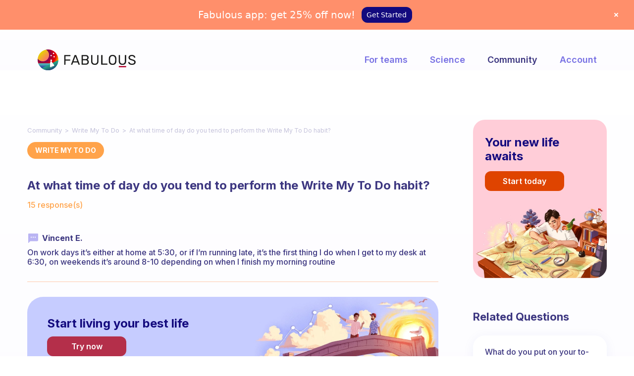

--- FILE ---
content_type: text/html; charset=UTF-8
request_url: https://www.thefabulous.co/qa/at-what-time-of-day-do-you-tend-to-perform-the-write-my-to-do-habit/
body_size: 17259
content:
<!doctype html>
<html lang="en-US" class="no-featured-area is-body-full-width is-single-post-title-default is-post-title-align-left is-post-media-fixed is-blog-text-align-left is-meta-with-none is-menu-full is-menu-sticky is-sidebar-right is-sidebar-sticky-no is-sidebar-align-left is-widget-title-align-left is-widget-minimal is-trending-posts-default is-footer-subscribe-light is-footer-widgets-align-left is-footer-full-width is-header-row is-header-light is-header-fixed-width is-header-parallax-no is-menu-align-right is-menu-light is-submenu-light is-submenu-align-center is-menu-none-uppercase is-featured-area-fixed is-slider-buttons-stick-to-edges is-slider-buttons-sharp-edges is-slider-buttons-dark is-slider-title-default is-slider-parallax-no is-slider-title-none-uppercase is-slider-more-link-show is-slider-more-link-button-style is-slider-text-align-center is-slider-v-align-center is-slider-h-align-center is-link-box-title-default is-link-box-title-transform-none is-link-box-text-align-center is-link-box-v-align-center is-link-box-parallax-no is-intro-align-center is-intro-text-dark is-intro-parallax-no is-more-link-button-style is-about-author-minimal is-related-posts-parallax-no is-related-posts-overflow is-share-links-minimal is-tagcloud-solid is-nav-single-rounded is-nav-single-no-animated is-comments-minimal is-comments-image-rounded is-comment-form-minimal" data-title-ratio="0.5" data-link-box-title-ratio="0.5">
<head><script>(function(w,i,g){w[g]=w[g]||[];if(typeof w[g].push=='function')w[g].push(i)})
(window,'GTM-WSDSKD2','google_tags_first_party');</script><script>(function(w,d,s,l){w[l]=w[l]||[];(function(){w[l].push(arguments);})('set', 'developer_id.dYzg1YT', true);
		w[l].push({'gtm.start':new Date().getTime(),event:'gtm.js'});var f=d.getElementsByTagName(s)[0],
		j=d.createElement(s);j.async=true;j.src='/7efs/';
		f.parentNode.insertBefore(j,f);
		})(window,document,'script','dataLayer');</script>
	<meta charset="UTF-8">
	<meta name="viewport" content="width=device-width, initial-scale=1">
				<link rel="profile" href="http://gmpg.org/xfn/11">
	<meta name='robots' content='index, follow, max-image-preview:large, max-snippet:-1, max-video-preview:-1' />

	<!-- This site is optimized with the Yoast SEO plugin v21.1 - https://yoast.com/wordpress/plugins/seo/ -->
	<title>At what time of day do you tend to perform the Write My To Do habit? | Fabulous Community</title>
	<meta name="description" content="At what time of day do you tend to perform the Write My To Do habit? Discover the tips of the Fabulous members to set your perfect daily routine and get your habits to stick." />
	<link rel="canonical" href="https://www.thefabulous.co/qa/at-what-time-of-day-do-you-tend-to-perform-the-write-my-to-do-habit/" />
	<meta property="og:locale" content="en_US" />
	<meta property="og:type" content="article" />
	<meta property="og:title" content="At what time of day do you tend to perform the Write My To Do habit? | Fabulous Community" />
	<meta property="og:description" content="At what time of day do you tend to perform the Write My To Do habit? Discover the tips of the Fabulous members to set your perfect daily routine and get your habits to stick." />
	<meta property="og:url" content="https://www.thefabulous.co/qa/at-what-time-of-day-do-you-tend-to-perform-the-write-my-to-do-habit/" />
	<meta property="og:site_name" content="Fabulous Community" />
	<meta property="article:published_time" content="2019-07-31T00:27:51+00:00" />
	<meta property="article:modified_time" content="2022-12-19T15:26:34+00:00" />
	<meta name="author" content="amine" />
	<meta name="twitter:card" content="summary_large_image" />
	<meta name="twitter:label1" content="Written by" />
	<meta name="twitter:data1" content="amine" />
	<meta name="twitter:label2" content="Est. reading time" />
	<meta name="twitter:data2" content="4 minutes" />
	<script type="application/ld+json" class="yoast-schema-graph">{"@context":"https://schema.org","@graph":[{"@type":"Article","@id":"https://www.thefabulous.co/qa/at-what-time-of-day-do-you-tend-to-perform-the-write-my-to-do-habit/#article","isPartOf":{"@id":"https://www.thefabulous.co/qa/at-what-time-of-day-do-you-tend-to-perform-the-write-my-to-do-habit/"},"author":{"name":"amine","@id":"https://www.thefabulous.co/qa/#/schema/person/d885ec79f0f361b2c8d1f55efc087194"},"headline":"At what time of day do you tend to perform the Write My To Do habit?","datePublished":"2019-07-31T00:27:51+00:00","dateModified":"2022-12-19T15:26:34+00:00","mainEntityOfPage":{"@id":"https://www.thefabulous.co/qa/at-what-time-of-day-do-you-tend-to-perform-the-write-my-to-do-habit/"},"wordCount":765,"publisher":{"@id":"https://www.thefabulous.co/qa/#organization"},"articleSection":["Write My To Do"],"inLanguage":"en-US"},{"@type":"WebPage","@id":"https://www.thefabulous.co/qa/at-what-time-of-day-do-you-tend-to-perform-the-write-my-to-do-habit/","url":"https://www.thefabulous.co/qa/at-what-time-of-day-do-you-tend-to-perform-the-write-my-to-do-habit/","name":"At what time of day do you tend to perform the Write My To Do habit? | Fabulous Community","isPartOf":{"@id":"https://www.thefabulous.co/qa/#website"},"datePublished":"2019-07-31T00:27:51+00:00","dateModified":"2022-12-19T15:26:34+00:00","description":"At what time of day do you tend to perform the Write My To Do habit? Discover the tips of the Fabulous members to set your perfect daily routine and get your habits to stick.","breadcrumb":{"@id":"https://www.thefabulous.co/qa/at-what-time-of-day-do-you-tend-to-perform-the-write-my-to-do-habit/#breadcrumb"},"inLanguage":"en-US","potentialAction":[{"@type":"ReadAction","target":["https://www.thefabulous.co/qa/at-what-time-of-day-do-you-tend-to-perform-the-write-my-to-do-habit/"]}]},{"@type":"BreadcrumbList","@id":"https://www.thefabulous.co/qa/at-what-time-of-day-do-you-tend-to-perform-the-write-my-to-do-habit/#breadcrumb","itemListElement":[{"@type":"ListItem","position":1,"name":"Home","item":"https://www.thefabulous.co/qa/"},{"@type":"ListItem","position":2,"name":"At what time of day do you tend to perform the Write My To Do habit?"}]},{"@type":"WebSite","@id":"https://www.thefabulous.co/qa/#website","url":"https://www.thefabulous.co/qa/","name":"Fabulous Community","description":"","publisher":{"@id":"https://www.thefabulous.co/qa/#organization"},"potentialAction":[{"@type":"SearchAction","target":{"@type":"EntryPoint","urlTemplate":"https://www.thefabulous.co/qa/?s={search_term_string}"},"query-input":"required name=search_term_string"}],"inLanguage":"en-US"},{"@type":"Organization","@id":"https://www.thefabulous.co/qa/#organization","name":"Fabulous Community","url":"https://www.thefabulous.co/qa/","logo":{"@type":"ImageObject","inLanguage":"en-US","@id":"https://www.thefabulous.co/qa/#/schema/logo/image/","url":"https://thefabulous.co/qa/wp-content/uploads/2022/10/logo-black-n-1.png","contentUrl":"https://thefabulous.co/qa/wp-content/uploads/2022/10/logo-black-n-1.png","width":1702,"height":360,"caption":"Fabulous Community"},"image":{"@id":"https://www.thefabulous.co/qa/#/schema/logo/image/"},"sameAs":["https://www.instagram.com/thefabstory/"]},{"@type":"Person","@id":"https://www.thefabulous.co/qa/#/schema/person/d885ec79f0f361b2c8d1f55efc087194","name":"amine"}]}</script>
	<!-- / Yoast SEO plugin. -->


<link rel='dns-prefetch' href='//www.thefabulous.co' />
<link rel='dns-prefetch' href='//fonts.googleapis.com' />
<link rel="alternate" type="application/rss+xml" title="Fabulous Community &raquo; Feed" href="https://www.thefabulous.co/qa/feed/" />
<link rel="alternate" type="application/rss+xml" title="Fabulous Community &raquo; Comments Feed" href="https://www.thefabulous.co/qa/comments/feed/" />
<!-- www.thefabulous.co is managing ads with Advanced Ads 2.0.16 – https://wpadvancedads.com/ --><script id="thefa-ready">
			window.advanced_ads_ready=function(e,a){a=a||"complete";var d=function(e){return"interactive"===a?"loading"!==e:"complete"===e};d(document.readyState)?e():document.addEventListener("readystatechange",(function(a){d(a.target.readyState)&&e()}),{once:"interactive"===a})},window.advanced_ads_ready_queue=window.advanced_ads_ready_queue||[];		</script>
		<link rel='stylesheet' id='wp-block-library-css' href='https://www.thefabulous.co/qa/wp-includes/css/dist/block-library/style.min.css?ver=6.1.9' type='text/css' media='all' />
<style id='safe-svg-svg-icon-style-inline-css' type='text/css'>
.safe-svg-cover{text-align:center}.safe-svg-cover .safe-svg-inside{display:inline-block;max-width:100%}.safe-svg-cover svg{height:100%;max-height:100%;max-width:100%;width:100%}

</style>
<link rel='stylesheet' id='classic-theme-styles-css' href='https://www.thefabulous.co/qa/wp-includes/css/classic-themes.min.css?ver=1' type='text/css' media='all' />
<style id='global-styles-inline-css' type='text/css'>
body{--wp--preset--color--black: #000000;--wp--preset--color--cyan-bluish-gray: #abb8c3;--wp--preset--color--white: #ffffff;--wp--preset--color--pale-pink: #f78da7;--wp--preset--color--vivid-red: #cf2e2e;--wp--preset--color--luminous-vivid-orange: #ff6900;--wp--preset--color--luminous-vivid-amber: #fcb900;--wp--preset--color--light-green-cyan: #7bdcb5;--wp--preset--color--vivid-green-cyan: #00d084;--wp--preset--color--pale-cyan-blue: #8ed1fc;--wp--preset--color--vivid-cyan-blue: #0693e3;--wp--preset--color--vivid-purple: #9b51e0;--wp--preset--gradient--vivid-cyan-blue-to-vivid-purple: linear-gradient(135deg,rgba(6,147,227,1) 0%,rgb(155,81,224) 100%);--wp--preset--gradient--light-green-cyan-to-vivid-green-cyan: linear-gradient(135deg,rgb(122,220,180) 0%,rgb(0,208,130) 100%);--wp--preset--gradient--luminous-vivid-amber-to-luminous-vivid-orange: linear-gradient(135deg,rgba(252,185,0,1) 0%,rgba(255,105,0,1) 100%);--wp--preset--gradient--luminous-vivid-orange-to-vivid-red: linear-gradient(135deg,rgba(255,105,0,1) 0%,rgb(207,46,46) 100%);--wp--preset--gradient--very-light-gray-to-cyan-bluish-gray: linear-gradient(135deg,rgb(238,238,238) 0%,rgb(169,184,195) 100%);--wp--preset--gradient--cool-to-warm-spectrum: linear-gradient(135deg,rgb(74,234,220) 0%,rgb(151,120,209) 20%,rgb(207,42,186) 40%,rgb(238,44,130) 60%,rgb(251,105,98) 80%,rgb(254,248,76) 100%);--wp--preset--gradient--blush-light-purple: linear-gradient(135deg,rgb(255,206,236) 0%,rgb(152,150,240) 100%);--wp--preset--gradient--blush-bordeaux: linear-gradient(135deg,rgb(254,205,165) 0%,rgb(254,45,45) 50%,rgb(107,0,62) 100%);--wp--preset--gradient--luminous-dusk: linear-gradient(135deg,rgb(255,203,112) 0%,rgb(199,81,192) 50%,rgb(65,88,208) 100%);--wp--preset--gradient--pale-ocean: linear-gradient(135deg,rgb(255,245,203) 0%,rgb(182,227,212) 50%,rgb(51,167,181) 100%);--wp--preset--gradient--electric-grass: linear-gradient(135deg,rgb(202,248,128) 0%,rgb(113,206,126) 100%);--wp--preset--gradient--midnight: linear-gradient(135deg,rgb(2,3,129) 0%,rgb(40,116,252) 100%);--wp--preset--duotone--dark-grayscale: url('#wp-duotone-dark-grayscale');--wp--preset--duotone--grayscale: url('#wp-duotone-grayscale');--wp--preset--duotone--purple-yellow: url('#wp-duotone-purple-yellow');--wp--preset--duotone--blue-red: url('#wp-duotone-blue-red');--wp--preset--duotone--midnight: url('#wp-duotone-midnight');--wp--preset--duotone--magenta-yellow: url('#wp-duotone-magenta-yellow');--wp--preset--duotone--purple-green: url('#wp-duotone-purple-green');--wp--preset--duotone--blue-orange: url('#wp-duotone-blue-orange');--wp--preset--font-size--small: 13px;--wp--preset--font-size--medium: 20px;--wp--preset--font-size--large: 36px;--wp--preset--font-size--x-large: 42px;--wp--preset--spacing--20: 0.44rem;--wp--preset--spacing--30: 0.67rem;--wp--preset--spacing--40: 1rem;--wp--preset--spacing--50: 1.5rem;--wp--preset--spacing--60: 2.25rem;--wp--preset--spacing--70: 3.38rem;--wp--preset--spacing--80: 5.06rem;}:where(.is-layout-flex){gap: 0.5em;}body .is-layout-flow > .alignleft{float: left;margin-inline-start: 0;margin-inline-end: 2em;}body .is-layout-flow > .alignright{float: right;margin-inline-start: 2em;margin-inline-end: 0;}body .is-layout-flow > .aligncenter{margin-left: auto !important;margin-right: auto !important;}body .is-layout-constrained > .alignleft{float: left;margin-inline-start: 0;margin-inline-end: 2em;}body .is-layout-constrained > .alignright{float: right;margin-inline-start: 2em;margin-inline-end: 0;}body .is-layout-constrained > .aligncenter{margin-left: auto !important;margin-right: auto !important;}body .is-layout-constrained > :where(:not(.alignleft):not(.alignright):not(.alignfull)){max-width: var(--wp--style--global--content-size);margin-left: auto !important;margin-right: auto !important;}body .is-layout-constrained > .alignwide{max-width: var(--wp--style--global--wide-size);}body .is-layout-flex{display: flex;}body .is-layout-flex{flex-wrap: wrap;align-items: center;}body .is-layout-flex > *{margin: 0;}:where(.wp-block-columns.is-layout-flex){gap: 2em;}.has-black-color{color: var(--wp--preset--color--black) !important;}.has-cyan-bluish-gray-color{color: var(--wp--preset--color--cyan-bluish-gray) !important;}.has-white-color{color: var(--wp--preset--color--white) !important;}.has-pale-pink-color{color: var(--wp--preset--color--pale-pink) !important;}.has-vivid-red-color{color: var(--wp--preset--color--vivid-red) !important;}.has-luminous-vivid-orange-color{color: var(--wp--preset--color--luminous-vivid-orange) !important;}.has-luminous-vivid-amber-color{color: var(--wp--preset--color--luminous-vivid-amber) !important;}.has-light-green-cyan-color{color: var(--wp--preset--color--light-green-cyan) !important;}.has-vivid-green-cyan-color{color: var(--wp--preset--color--vivid-green-cyan) !important;}.has-pale-cyan-blue-color{color: var(--wp--preset--color--pale-cyan-blue) !important;}.has-vivid-cyan-blue-color{color: var(--wp--preset--color--vivid-cyan-blue) !important;}.has-vivid-purple-color{color: var(--wp--preset--color--vivid-purple) !important;}.has-black-background-color{background-color: var(--wp--preset--color--black) !important;}.has-cyan-bluish-gray-background-color{background-color: var(--wp--preset--color--cyan-bluish-gray) !important;}.has-white-background-color{background-color: var(--wp--preset--color--white) !important;}.has-pale-pink-background-color{background-color: var(--wp--preset--color--pale-pink) !important;}.has-vivid-red-background-color{background-color: var(--wp--preset--color--vivid-red) !important;}.has-luminous-vivid-orange-background-color{background-color: var(--wp--preset--color--luminous-vivid-orange) !important;}.has-luminous-vivid-amber-background-color{background-color: var(--wp--preset--color--luminous-vivid-amber) !important;}.has-light-green-cyan-background-color{background-color: var(--wp--preset--color--light-green-cyan) !important;}.has-vivid-green-cyan-background-color{background-color: var(--wp--preset--color--vivid-green-cyan) !important;}.has-pale-cyan-blue-background-color{background-color: var(--wp--preset--color--pale-cyan-blue) !important;}.has-vivid-cyan-blue-background-color{background-color: var(--wp--preset--color--vivid-cyan-blue) !important;}.has-vivid-purple-background-color{background-color: var(--wp--preset--color--vivid-purple) !important;}.has-black-border-color{border-color: var(--wp--preset--color--black) !important;}.has-cyan-bluish-gray-border-color{border-color: var(--wp--preset--color--cyan-bluish-gray) !important;}.has-white-border-color{border-color: var(--wp--preset--color--white) !important;}.has-pale-pink-border-color{border-color: var(--wp--preset--color--pale-pink) !important;}.has-vivid-red-border-color{border-color: var(--wp--preset--color--vivid-red) !important;}.has-luminous-vivid-orange-border-color{border-color: var(--wp--preset--color--luminous-vivid-orange) !important;}.has-luminous-vivid-amber-border-color{border-color: var(--wp--preset--color--luminous-vivid-amber) !important;}.has-light-green-cyan-border-color{border-color: var(--wp--preset--color--light-green-cyan) !important;}.has-vivid-green-cyan-border-color{border-color: var(--wp--preset--color--vivid-green-cyan) !important;}.has-pale-cyan-blue-border-color{border-color: var(--wp--preset--color--pale-cyan-blue) !important;}.has-vivid-cyan-blue-border-color{border-color: var(--wp--preset--color--vivid-cyan-blue) !important;}.has-vivid-purple-border-color{border-color: var(--wp--preset--color--vivid-purple) !important;}.has-vivid-cyan-blue-to-vivid-purple-gradient-background{background: var(--wp--preset--gradient--vivid-cyan-blue-to-vivid-purple) !important;}.has-light-green-cyan-to-vivid-green-cyan-gradient-background{background: var(--wp--preset--gradient--light-green-cyan-to-vivid-green-cyan) !important;}.has-luminous-vivid-amber-to-luminous-vivid-orange-gradient-background{background: var(--wp--preset--gradient--luminous-vivid-amber-to-luminous-vivid-orange) !important;}.has-luminous-vivid-orange-to-vivid-red-gradient-background{background: var(--wp--preset--gradient--luminous-vivid-orange-to-vivid-red) !important;}.has-very-light-gray-to-cyan-bluish-gray-gradient-background{background: var(--wp--preset--gradient--very-light-gray-to-cyan-bluish-gray) !important;}.has-cool-to-warm-spectrum-gradient-background{background: var(--wp--preset--gradient--cool-to-warm-spectrum) !important;}.has-blush-light-purple-gradient-background{background: var(--wp--preset--gradient--blush-light-purple) !important;}.has-blush-bordeaux-gradient-background{background: var(--wp--preset--gradient--blush-bordeaux) !important;}.has-luminous-dusk-gradient-background{background: var(--wp--preset--gradient--luminous-dusk) !important;}.has-pale-ocean-gradient-background{background: var(--wp--preset--gradient--pale-ocean) !important;}.has-electric-grass-gradient-background{background: var(--wp--preset--gradient--electric-grass) !important;}.has-midnight-gradient-background{background: var(--wp--preset--gradient--midnight) !important;}.has-small-font-size{font-size: var(--wp--preset--font-size--small) !important;}.has-medium-font-size{font-size: var(--wp--preset--font-size--medium) !important;}.has-large-font-size{font-size: var(--wp--preset--font-size--large) !important;}.has-x-large-font-size{font-size: var(--wp--preset--font-size--x-large) !important;}
.wp-block-navigation a:where(:not(.wp-element-button)){color: inherit;}
:where(.wp-block-columns.is-layout-flex){gap: 2em;}
.wp-block-pullquote{font-size: 1.5em;line-height: 1.6;}
</style>
<link rel='stylesheet' id='categories-images-styles-css' href='https://www.thefabulous.co/qa/wp-content/plugins/categories-images/assets/css/zci-styles.css?ver=3.3.1' type='text/css' media='all' />
<link rel='stylesheet' id='related-posts-by-taxonomy-css' href='https://www.thefabulous.co/qa/wp-content/plugins/related-posts-by-taxonomy/includes/assets/css/styles.css?ver=6.1.9' type='text/css' media='all' />
<link rel='stylesheet' id='widgetopts-styles-css' href='https://www.thefabulous.co/qa/wp-content/plugins/widget-options/assets/css/widget-options.css?ver=4.1.3' type='text/css' media='all' />
<link rel='stylesheet' id='parent-style-css' href='https://www.thefabulous.co/qa/wp-content/themes/theblogger/style.css?ver=6.1.9' type='text/css' media='all' />
<link rel='stylesheet' id='child-style-css' href='https://www.thefabulous.co/qa/wp-content/themes/qa-theme-2022/style.css?ver=1.0.1663589541' type='text/css' media='all' />
<link rel='stylesheet' id='normalize-css' href='https://www.thefabulous.co/qa/wp-content/themes/theblogger/css/normalize.css?ver=6.1.9' type='text/css' media='all' />
<link rel='stylesheet' id='bootstrap-css' href='https://www.thefabulous.co/qa/wp-content/themes/theblogger/css/bootstrap.css?ver=6.1.9' type='text/css' media='all' />
<link rel='stylesheet' id='fluidbox-css' href='https://www.thefabulous.co/qa/wp-content/themes/theblogger/js/fluidbox/fluidbox.css?ver=6.1.9' type='text/css' media='all' />
<link rel='stylesheet' id='fontello-css' href='https://www.thefabulous.co/qa/wp-content/themes/theblogger/css/fonts/fontello/css/fontello.css?ver=6.1.9' type='text/css' media='all' />
<link rel='stylesheet' id='magnific-popup-css' href='https://www.thefabulous.co/qa/wp-content/themes/theblogger/js/jquery.magnific-popup/magnific-popup.css?ver=6.1.9' type='text/css' media='all' />
<link rel='stylesheet' id='owl-carousel-css' href='https://www.thefabulous.co/qa/wp-content/themes/theblogger/js/owl-carousel/owl.carousel.css?ver=6.1.9' type='text/css' media='all' />
<link rel='stylesheet' id='theblogger-main-css' href='https://www.thefabulous.co/qa/wp-content/themes/theblogger/css/main.css?ver=6.1.9' type='text/css' media='all' />
<link rel='stylesheet' id='theblogger-768-css' href='https://www.thefabulous.co/qa/wp-content/themes/theblogger/css/768.css?ver=6.1.9' type='text/css' media='all' />
<link rel='stylesheet' id='theblogger-992-css' href='https://www.thefabulous.co/qa/wp-content/themes/theblogger/css/992.css?ver=6.1.9' type='text/css' media='all' />
<link rel='stylesheet' id='theblogger-style-css' href='https://www.thefabulous.co/qa/wp-content/themes/qa-theme-2022/style.css?ver=1.0.1663589541' type='text/css' media='all' />
<style id='theblogger-style-inline-css' type='text/css'>
@media screen and (min-width: 992px) { .blog-regular .entry-title { font-size: 18px; } }

@media screen and (min-width: 992px) { .nav-menu > ul { font-size: 18px; } }

@media screen and (min-width: 992px) { .blog-stream .entry-content { font-size: 16px; } }

@media screen and (min-width: 992px) { .blog-stream.blog-small .entry-content { font-size: 16px; } }

@media screen and (min-width: 992px) { .sidebar { font-size: 15px; } }

.widget-title { font-size: 14px; }

@media screen and (min-width: 992px) { .nav-menu > ul { font-weight: 600; } }

@media screen and (min-width: 992px) { .nav-menu > ul { letter-spacing: 0px; } }

.layout-medium, .is-header-row .header-wrap-inner, .is-header-small .header-wrap-inner, .is-menu-bar.is-menu-fixed-bg .menu-wrap, .is-header-fixed-width .header-wrap, .is-header-fixed-width.is-menu-bar .site-navigation, .is-body-boxed .site, .is-body-boxed .header-wrap, .is-body-boxed.is-menu-bar .site-navigation, .is-body-boxed:not(.is-menu-bar) .site-header, .is-middle-boxed .site-main, .intro-content, .is-footer-boxed .site-footer, .is-content-boxed .site-main .layout-fixed { max-width: 1120px; }

.layout-fixed, .blog-list, .blog-regular, .is-content-boxed .single .site-content, .is-content-boxed .page .site-content { max-width: 670px; }
</style>
<link rel='stylesheet' id='wpdreams-asl-basic-css' href='https://www.thefabulous.co/qa/wp-content/plugins/ajax-search-lite/css/style.basic.css?ver=4.13.4' type='text/css' media='all' />
<style id='wpdreams-asl-basic-inline-css' type='text/css'>

					div[id*='ajaxsearchlitesettings'].searchsettings .asl_option_inner label {
						font-size: 0px !important;
						color: rgba(0, 0, 0, 0);
					}
					div[id*='ajaxsearchlitesettings'].searchsettings .asl_option_inner label:after {
						font-size: 11px !important;
						position: absolute;
						top: 0;
						left: 0;
						z-index: 1;
					}
					.asl_w_container {
						width: 100%;
						margin: 0px 0px 0px 0px;
						min-width: 200px;
					}
					div[id*='ajaxsearchlite'].asl_m {
						width: 100%;
					}
					div[id*='ajaxsearchliteres'].wpdreams_asl_results div.resdrg span.highlighted {
						font-weight: bold;
						color: rgba(60, 54, 128, 1);
						background-color: rgba(255, 255, 255, 1);
					}
					div[id*='ajaxsearchliteres'].wpdreams_asl_results .results img.asl_image {
						width: 70px;
						height: 70px;
						object-fit: cover;
					}
					div[id*='ajaxsearchlite'].asl_r .results {
						max-height: none;
					}
					div[id*='ajaxsearchlite'].asl_r {
						position: absolute;
					}
				
							.asl_w, .asl_w * {font-family:&quot;Inter&quot; !important;}
							.asl_m input[type=search]::placeholder{font-family:&quot;Inter&quot; !important;}
							.asl_m input[type=search]::-webkit-input-placeholder{font-family:&quot;Inter&quot; !important;}
							.asl_m input[type=search]::-moz-placeholder{font-family:&quot;Inter&quot; !important;}
							.asl_m input[type=search]:-ms-input-placeholder{font-family:&quot;Inter&quot; !important;}
						
						.asl_m .probox svg {
							fill: rgba(255, 163, 74, 1) !important;
						}
						.asl_m .probox .innericon {
							background-color: rgba(255, 255, 255, 1) !important;
							background-image: none !important;
							-webkit-background-image: none !important;
							-ms-background-image: none !important;
						}
					
						div.asl_m.asl_w {
							border:0px hidden rgb(0, 0, 0) !important;border-radius:16px 16px 16px 16px !important;
							box-shadow: none !important;
						}
						div.asl_m.asl_w .probox {border: none !important;}
					
						div.asl_r.asl_w.vertical .results .item::after {
							display: block;
							position: absolute;
							bottom: 0;
							content: '';
							height: 1px;
							width: 100%;
							background: #D8D8D8;
						}
						div.asl_r.asl_w.vertical .results .item.asl_last_item::after {
							display: none;
						}
					 .highlighted {
    font-style: italic;
}
div.asl_w .probox div.asl_simple-circle {
    border: 2px solid #7871e4;
}
.resdrg {
    font-size: 18px;
}

div.asl_r .results .item {
    font-size: 16px;
}

div.asl_r .results .item .asl_content h3, div.asl_r .results .item .asl_content h3 a, div.asl_r .results .item .asl_content h3:hover, div.asl_r .results .item .asl_content h3 a:hover {
    font-size: 16px;
    color: #3c3680;
    font-weight: 500;
}

div.asl_r.vertical {
    padding: 0;
    border: none;
    background: #FFFFFF;
box-shadow: 0px 0px 20px rgba(39, 54, 195, 0.3);
border-radius: 16px;
}

div#ajaxsearchliteres1 {}

div.asl_r .results .item {
    padding: 0;
    border: 0;
    margin: 0;
    width: 100%;
}

div.asl_r .results .item .asl_content {
    padding: 24px;
}

.asl_content {
    display: flex;
    flex-direction: row-reverse;
    align-content: flex-start;
    align-items: flex-start;
    justify-content: flex-end;
}

p.asl_desc {
    color: #FFA34A;
    background: #fff;
    border-radius: 50px;
    border: solid 2px #E8E7FF;
    text-align: center;
    white-space: nowrap;
    padding: 8px 14px;
    font-size: 14px !important;
    font-weight: 600;
}
a.asl_res_url {
}

div.asl_r .results .item .asl_content h3, div.asl_r .results .item .asl_content h3 a, div.asl_r .results .item .asl_content h3:hover, div.asl_r .results .item .asl_content h3 a:hover {
    padding-left: 5px;
    display: block;
    line-height: 1.2;
}

#ajaxsearchlite1 .probox .proinput input, div.asl_w .probox .proinput input {
    font-size: 18px;
    padding: 0 20px;
}

#ajaxsearchlite1 .probox .proinput input, div.asl_w .probox .proinput input, input.orig.input-text {
    /*min-height: 46px;*/
    min-width: 800px;
}

 

.asl_w_container {
    height: 70px;
    background: #fff;
    border-radius: 16px !important;
    display: flex;
    align-content: center;
    justify-content: flex-start;
    box-shadow: 0 0 20px #2736c336;
}

#ajaxsearchlite1 .probox, div.asl_w .probox {
    height: 45px;
    margin-top: 23px;
    background: transparent;
}

div.asl_w {
    border-radius: 16px;
    background: transparent;
}
p.asl_desc .highlighted {
    color: #f7a450 !important;
    font-weight: 600 !important;
    font-style: normal;
}
div.asl_w .probox .promagnifier {
    margin-right: 24px;
}

.asl_w_container.asl_w_container_1 {
    margin: 40px 0;
}
div.asl_r .results .item .asl_content h3, div.asl_r .results .item .asl_content h3 a, div.asl_r .results .item .asl_content h3:hover, div.asl_r .results .item .asl_content h3 a:hover {
    padding-top: 5px;
}

@media screen and (max-width: 1023px){
div.asl_r .results .item .asl_content h3, div.asl_r .results .item .asl_content h3 a, div.asl_r .results .item .asl_content h3:hover, div.asl_r .results .item .asl_content h3 a:hover {
    font-size: 15px;
    color: #3c3680;
    font-weight: 500;
}
#ajaxsearchlite1 .probox .proinput input, div.asl_w .probox .proinput input, input.orig.input-text {
    min-width: auto;
}
div.asl_r .results .item .asl_content {
    padding: 12px 16px;
}
.asl_w_container {
    height: 60px;
    margin: 40px 0;
}

#ajaxsearchlite1 .probox, div.asl_w .probox {
    margin-top: 16px;
}
}

@media screen and (max-width: 767px){
div.asl_r .results .item .asl_content h3, div.asl_r .results .item .asl_content h3 a, div.asl_r .results .item .asl_content h3:hover, div.asl_r .results .item .asl_content h3 a:hover {
    font-size: 14px;
    
}
p.asl_desc {
   
 
    border: solid 1px #E8E7FF;
    
    padding: 6px 12px;
    font-size: 12px !important;
    font-weight: 600;
}
    div.asl_r .results .item .asl_content {
    padding: 12px 12px;
}
   .asl_content {
    display: flex;
    flex-direction: column-reverse;
    align-content: flex-start;
    align-items: flex-start;
    justify-content: flex-end;

}
div.asl_r .results .item .asl_content h3, div.asl_r .results .item .asl_content h3 a, div.asl_r .results .item .asl_content h3:hover, div.asl_r .results .item .asl_content h3 a:hover {
    padding-left: 0;padding-top:0px;
}
.asl_w_container {
    height: 56px;
    margin: 24px 0 !important;
}

#ajaxsearchlite1 .probox, div.asl_w .probox {
    margin-top: 14px;
}
}
div.asl_w .probox .proinput input::-webkit-input-placeholder {
  
    color: #ffa34a !important;
     
}

div.asl_w .probox .proinput input::-moz-placeholder {
    
    color: #ffa34a !important;
     
}

div.asl_w .probox .proinput input:-ms-input-placeholder {
 
    color: #ffa34a !important;
    
}

div.asl_w .probox .proinput input:-moz-placeholder {
 
    color: #ffa34a !important;
    
}
div.asl_m .probox .proinput {
    margin-left: 24px;
}

@media screen and (max-width: 767px) {
div.asl_m .probox .proinput {
    margin-left: 16px;
}
div.asl_w .probox .promagnifier {
    margin-right: 16px;
}
}
</style>
<link rel='stylesheet' id='wpdreams-asl-instance-css' href='https://www.thefabulous.co/qa/wp-content/plugins/ajax-search-lite/css/style-underline.css?ver=4.13.4' type='text/css' media='all' />
<link rel='stylesheet' id='popup-maker-site-css' href='//www.thefabulous.co/qa/wp-content/uploads/pum/pum-site-styles.css?generated=1755177577&#038;ver=1.20.6' type='text/css' media='all' />
<link rel='stylesheet' id='chld_thm_cfg_ext1-css' href='https://fonts.googleapis.com/css2?family=Inter%3Awght%40400%3B500%3B600%3B700%3B800&#038;display=swap&#038;ver=6.1.9' type='text/css' media='all' />
<link rel='stylesheet' id='chld_thm_cfg_separate-css' href='https://www.thefabulous.co/qa/wp-content/themes/qa-theme-2022/ctc-style.css?ver=1.0.1663589541' type='text/css' media='all' />
<script type='text/javascript' src='https://www.thefabulous.co/qa/wp-includes/js/jquery/jquery.min.js?ver=3.6.1' id='jquery-core-js'></script>
<script type='text/javascript' src='https://www.thefabulous.co/qa/wp-includes/js/jquery/jquery-migrate.min.js?ver=3.3.2' id='jquery-migrate-js'></script>
<link rel="https://api.w.org/" href="https://www.thefabulous.co/qa/wp-json/" /><link rel="alternate" type="application/json" href="https://www.thefabulous.co/qa/wp-json/wp/v2/posts/16045" /><link rel="EditURI" type="application/rsd+xml" title="RSD" href="https://www.thefabulous.co/qa/xmlrpc.php?rsd" />
<link rel="wlwmanifest" type="application/wlwmanifest+xml" href="https://www.thefabulous.co/qa/wp-includes/wlwmanifest.xml" />
<meta name="generator" content="WordPress 6.1.9" />
<link rel='shortlink' href='https://www.thefabulous.co/qa/?p=16045' />
<link rel="alternate" type="application/json+oembed" href="https://www.thefabulous.co/qa/wp-json/oembed/1.0/embed?url=https%3A%2F%2Fwww.thefabulous.co%2Fqa%2Fat-what-time-of-day-do-you-tend-to-perform-the-write-my-to-do-habit%2F" />
<link rel="alternate" type="text/xml+oembed" href="https://www.thefabulous.co/qa/wp-json/oembed/1.0/embed?url=https%3A%2F%2Fwww.thefabulous.co%2Fqa%2Fat-what-time-of-day-do-you-tend-to-perform-the-write-my-to-do-habit%2F&#038;format=xml" />

<link rel='stylesheet' id='42842-css' href='//www.thefabulous.co/qa/wp-content/uploads/custom-css-js/42842.css?v=9992' type="text/css" media='all' />

<link rel='stylesheet' id='5064-css' href='//www.thefabulous.co/qa/wp-content/uploads/custom-css-js/5064.css?v=5907' type="text/css" media='all' />
<link rel="apple-touch-icon" sizes="180x180" href="/wp-content/uploads/fbrfg/apple-touch-icon.png">
<link rel="icon" type="image/png" sizes="32x32" href="/wp-content/uploads/fbrfg/favicon-32x32.png">
<link rel="icon" type="image/png" sizes="16x16" href="/wp-content/uploads/fbrfg/favicon-16x16.png">
<link rel="manifest" href="/wp-content/uploads/fbrfg/site.webmanifest">
<link rel="mask-icon" href="/wp-content/uploads/fbrfg/safari-pinned-tab.svg" color="#5bbad5">
<link rel="shortcut icon" href="/wp-content/uploads/fbrfg/favicon.ico">
<meta name="msapplication-TileColor" content="#da532c">
<meta name="msapplication-config" content="/wp-content/uploads/fbrfg/browserconfig.xml">
<meta name="theme-color" content="#ffffff">				<link rel="preconnect" href="https://fonts.gstatic.com" crossorigin />
				<link rel="preload" as="style" href="//fonts.googleapis.com/css?family=Open+Sans&display=swap" />
								<link rel="stylesheet" href="//fonts.googleapis.com/css?family=Open+Sans&display=swap" media="all" />
					
	
	<script src="https://www.thefabulous.co/js/loadjs.min.js" type="text/javascript"></script>
<script src="https://www.thefabulous.co/init.js" type="text/javascript"></script>
</head>

<body class="post-template-default single single-post postid-16045 single-format-standard aa-prefix-thefa-">
    <div id="page" class="hfeed site">
	<!-- global site navigation -->

	<div id="nav" class="navbarFx">
    <div class="content1170 flex-nav">
      <a href="https://www.thefabulous.co/" class="logo-link v-dark w-inline-block"></a>
      <div class="links">
        <a href="https://www.thefabulous.co/work/" class="navlink violette mr40">For teams</a>
        <a href="https://www.thefabulous.co/science-behind-fabulous/" class="navlink violette mr40">Science</a>
        <a href="https://www.thefabulous.co/qa/" class="navlink violette mr40 current">Community</a>
        <a id="sign-in" href="https://app.thefabulous.co/login" class="navlink violette login">Account</a>
        <div class="mobile-opener version-dark"></div>
      </div>
    </div>
  </div>
  <div class="mobile-menu version-light">
    <div class="mobile-menu-header version-light-line">
      <div><img src="https://www.thefabulous.co/qa/wp-content/themes/qa-theme-2022/theme-assets/logo-black-n.svg" loading="lazy" width="200" alt="The Fabulous" class="logo-mob-mrnu"></div><img src="https://www.thefabulous.co/qa/wp-content/themes/qa-theme-2022/theme-assets/close-dark.svg" loading="lazy" alt="" class="close-mobile-menu">
    </div>
    <div class="mob-links-pt25">
      <a href="https://www.thefabulous.co/work/" class="mob dark w-inline-block">
        <div>For teams</div>
      </a>
       <a href="https://www.thefabulous.co/science-behind-fabulous/" class="mob dark w-inline-block">
        <div>Science</div>
      </a>
      <a href="https://www.thefabulous.co/qa/" class="mob dark current w-inline-block current">
        <div>Community</div>
      </a>
      <a href="https://app.thefabulous.co/login" class="mob dark login w-inline-block">
        <div>Account</div>
      </a>
    </div>
  </div>
<!-- .global site navigation  -->


	<div class="clouds-home">
		<div id="hero">
        <!-- title on home --><div id="page-title"></div><!-- .title on home -->

		<!-- top categories on home --><!-- .top categories on home -->
	
				
	</div></div>














<div id="main" class="site-main">
	<div class="layout-medium">
		<div id="primary" class="content-area with-sidebar">
			
			<div id="content" class="site-content" role="main">
				<!-- drop down categories widget-->
						<!-- .drop down categories -->
				<article id="post-16045" class="post-16045 post type-post status-publish format-standard hentry category-write-my-to-do">
					<div class="hentry-wrap">
						<!-- Breadcrumbs -->
						<div class="breadcrumbs new" typeof="BreadcrumbList" vocab="https://schema.org/">
						<span property="itemListElement" typeof="ListItem"><a property="item" typeof="WebPage" title="Go to Fabulous Community." href="https://www.thefabulous.co/qa/" class="home" ><span property="name">Community</span></a><meta property="position" content="1"></span><span property="itemListElement" typeof="ListItem"><a property="item" typeof="WebPage" title="Go to the Write My To Do category archives." href="https://www.thefabulous.co/qa/write-my-to-do/" class="taxonomy category" ><span property="name">Write My To Do</span></a><meta property="position" content="2"></span><span class="post post-post current-item">At what time of day do you tend to perform the Write My To Do habit?</span>						</div>
						<!-- .Breadcrumbs -->
						
									<div class="post-header post-header-classic is-cat-link-border-bottom">
							<header class="entry-header">
									<div class="entry-meta above-title">
									<span class="cat-links">
				<span class="prefix">
					in				</span>
				<a href="https://www.thefabulous.co/qa/write-my-to-do/" rel="category tag">Write My To Do</a>			</span>
							</div> <!-- .entry-meta .above-title -->
				<h1 class="entry-title">At what time of day do you tend to perform the Write My To Do habit?</h1>			</header> <!-- .entry-header -->
					</div> <!-- .post-header -->
								<div class="custommeta">
 

						 <span id="numberanswers" class="orange"></span></div>
						<div class="entry-content">
							<div class="single-answer">
<div class="who-answered">Vincent E.</div>
<div class="detailed-answer">On work days it’s either at home at 5:30, or if I’m running late, it’s the first thing I do when I get to my desk at 6:30,  on weekends it’s around 8-10 depending on when I finish my morning routine </div>
</div><div class="thefa-test2" id="thefa-1649465930"><style>.thefa-test2 {margin-bottom: 24px;}</style>
<div class="banner-content-position light-viol">
<div class="banner-text max400">Start living your best life</div>
<a href="https://start.thefabulous.co/onboarding/fabulous-initial?utm_source=community-qa&utm_medium=referral&utm_campaign=afterfirstquestionoranswer-purple-achievegoals" class="banner-cta red w-inline-block">
<div>Try now</div></a>
</div></div>
<div class="single-answer">
<div class="who-answered">Thomas E.</div>
<div class="detailed-answer">I try to write my to do near the end of my day. I add stuff through the day but I tend to make sure I have everything in the evening. </div>
</div>
<div class="single-answer">
<div class="who-answered">Josiane Q.</div>
<div class="detailed-answer">I used to write this before I go to bed. I found that this habit clear things off my mind and allows me to sleep peacefully. My to-do list has two parts:-<br />
1) raw to do list &#8211; I jot down everything I need to do on th to do list and classify them into 4 parts (important and urgent, important but not urgent, urgent but not important, and not urgent and not important).<br />
2) calendar to do list &#8211; then I arrange my everyday schedule referring to the raw to do list.</p>
<p>I found this kind of to do list is more effective. </p></div>
</div>
<div class="single-answer">
<div class="who-answered">Heraldo C.</div>
<div class="detailed-answer">I do it in the evening for the next day and again in the morning. Always find thinga to add and remember.<br />
I also add it to an app so i get reminders. It works for me</div>
</div>
<div class="single-answer">
<div class="who-answered">Rolf Dieter U.</div>
<div class="detailed-answer">I’ve been trying to do this earlier in the evening or late afternoon. Last week I was doing it as I got ready for bed and that caused my brain to get caught up thinking about things and made it harder to fall asleep or talk with my partner. So doing it before or after dinner seems to be working for me this week. Also, I love to use a special notebook and pens to remind myself that my to do list is worth high quality materials. </div>
</div>
<div class="single-answer">
<div class="who-answered">Malthe F.</div>
<div class="detailed-answer">Mostly I&#39;m doing my To Do in the evening, before I go to sleep. Sometimes I&#39;m doing during the day as well because maybe I wasn&#39;t able to do something that I wanted in a day, so I put it for the following day. I hope I helped you😊</div>
</div>
<div class="single-answer">
<div class="who-answered">Marciele E.</div>
<div class="detailed-answer">Honestly it varies. My work is flexible so I work odd hours so no matter what list it is on do it when it works for you on any given day </div>
</div>
<div class="single-answer">
<div class="who-answered">Polina Q.</div>
<div class="detailed-answer">I do it after I wake up but when I&#39;m awake enough. I don&#39;t do a to-do list if I&#39;m groggy. Because that&#39;s my list of the day, it doesn&#39;t make any sense to do it past the morning.</div>
</div>
<div class="single-answer">
<div class="who-answered">Kassiane Q.</div>
<div class="detailed-answer">Mostly during the evening routine at night before meditation and bed. But sometimes during the day when something arise and I can&#39;t do it at the moment, it goes to the &quot;tomorrow&quot; list</div>
</div>
<div class="single-answer">
<div class="who-answered">Izzie E.</div>
<div class="detailed-answer">I try to do a true brain dump every morning after breakfast. I time myself 10 minutes and just write whatever comes to my brain. I also like to do true journal responses in the evening before bed.</div>
</div>
<div class="single-answer">
<div class="who-answered">Bryan F.</div>
<div class="detailed-answer">As soon as I get work in the morning, I make myself a cup of coffee and write my to do list. Importantly, I do this before opening my email.</div>
</div>
<div class="single-answer">
<div class="who-answered">Tonya C.</div>
<div class="detailed-answer">In the evening, before bed. That way, I can de-clutter my mind before sleep and stress less, knowing that everything I need to remember is safely away for tomorrow&#39;s brain to look at. </div>
</div>
<div class="single-answer">
<div class="who-answered">Alison E.</div>
<div class="detailed-answer">When I sit down to work. At around 11 am. This is the first thing I do because it sets the tone for the day. I tried writing it an evening in advance but that relaxes me the next day because I feel I already know what needs to be done so I don&#39;t have the first thing to act on. I&#39;d rather make a list in the morning, put it in important urgent quadrants and kick off the day. </div>
</div>
<div class="single-answer">
<div class="who-answered">Rick X.</div>
<div class="detailed-answer">At night time before bed. It helps to plan for the next day and keep reminding myself of what my goals are. This week I’m set to accomplish them, I’ve strived everyday to put time into my goals and completing them </div>
</div>
<div class="single-answer">
<div class="who-answered">Ellie P.</div>
<div class="detailed-answer">I write my to-do-list in the evening before i go to bed. It gives me time to think about it at night and prepare things needed for tomorrow activities.</div>
</div>
						</div> 
						
						<!-- .entry-content -->
						<!-- SIngle answer counter / classes -->
						<script>jQuery(document).ready(function(){
var ansNum=jQuery('.single-answer').length;
if(ansNum<3){
jQuery('.toprqs').addClass('toprqshide').removeClass('toprqs');
}
})</script><!-- .Single answer counter / classes -->
						<!-- number answers counter -->
						<script>document.getElementById("numberanswers").innerHTML = document.querySelectorAll('.single-answer').length+" response(s)";</script>
						<!-- .number answers counter -->
					</div> <!-- .hentry-wrap -->
					
																				
				</article> <!-- .post -->
							</div> <!-- #content .site-content -->
		</div> <!-- #primary .content-area -->

						<div id="secondary" class="widget-area sidebar" role="complementary">
				    <div class="sidebar-wrap">
						<div class="sidebar-content">
							<aside class="extendedwopts-hide extendedwopts-tablet extendedwopts-mobile widget thefa-widget">  <div class="banner-sidebar pink-side">
    <div class="banner-text max128">Your new life awaits
</div>
    <a href="https://start.thefabulous.co/onboarding/fabulous-initial?utm_source=community-qa&utm_medium=referral&utm_campaign=side-pink-achievegoals" class="banner-cta red-or side w-inline-block">
      <div>Start today</div>
    </a>
  </div></aside><aside id="custom_html-21" class="widget_text widget widget_custom_html"><div class="textwidget custom-html-widget"><div class="spacer-widgets"></div></div></aside><aside id="custom_html-14" class="widget_text widget widget_custom_html"><div class="textwidget custom-html-widget"><div class="widget-title"><span>Related Questions</span></div></div></aside><aside id="related-posts-by-taxonomy-2" class="widget related_posts_by_taxonomy">

<ul>
					
			<li>
				<a href='https://www.thefabulous.co/qa/what-do-you-put-on-your-to-do-list/' target='_blank'>What do you put on your to-do list?</a>
			</li>
					
			<li>
				<a href='https://www.thefabulous.co/qa/i-have-difficulty-concentrating-on-the-task-at-hand-despite-serious-lack-of-time-i-still-find-myself-procrastinating-how-can-i-stop/' target='_blank'>I have difficulty concentrating on the task at hand. Despite serious lack of time, I still find myself procrastinating. How can I stop?</a>
			</li>
					
			<li>
				<a href='https://www.thefabulous.co/qa/on-your-to-do-list-you-always-make-first-the-most-important-to-do-i-always-tend-to-run-away/' target='_blank'>On your to do list, you always make first the most important to do? I always tend to run away</a>
			</li>
					
			<li>
				<a href='https://www.thefabulous.co/qa/do-you-check-and-adjust-your-to-do-list-throughout-the-day-how-do-you-remember/' target='_blank'>Do you check and adjust your to do list throughout the day? How do you remember?</a>
			</li>
					
			<li>
				<a href='https://www.thefabulous.co/qa/how-often-do-you-check-your-list/' target='_blank'>How often do you check your list?</a>
			</li>
					
			<li>
				<a href='https://www.thefabulous.co/qa/do-you-write-about-personal-or-professional-tasks-on-your-to-do-list/' target='_blank'>Do you write about personal or professional tasks on your to do list?</a>
			</li>
					
			<li>
				<a href='https://www.thefabulous.co/qa/i-do-not-know-how-to-break-my-10-year-cycle-of-not-working-out-can-you-give-me-some-advice-please-i-have-a-battle-in-my-head-2-5-times-a-day-about-going-to-exercise-and-not-getting-up/' target='_blank'>I do not know how to break my 10 year cycle of not working out. Can you give me some advice please?  I have a battle in my head 2-5 times a day about going to exercise and not getting up.</a>
			</li>
					
			<li>
				<a href='https://www.thefabulous.co/qa/do-you-keep-your-to-do-list-under-a-certain-amount-of-items-to-make-sure-that-it-is-achievable/' target='_blank'>Do you keep your to do list under a certain amount of items to make sure that it is achievable?</a>
			</li>
					
			<li>
				<a href='https://www.thefabulous.co/qa/what-helps-you-with-to-do-lists/' target='_blank'>what helps you with to do lists?</a>
			</li>
					
			<li>
				<a href='https://www.thefabulous.co/qa/what-do-you-do-in-order-to-complete-your-to-do-list/' target='_blank'>What do you do in order to complete your to-do list?</a>
			</li>
			</ul>
</aside><aside id="custom_html-18" class="widget_text widget widget_custom_html"><div class="textwidget custom-html-widget"><div class="spacer-widgets"></div></div></aside><aside id="custom_html-20" class="widget_text widget widget_custom_html"><div class="textwidget custom-html-widget"><a href="https://thefabulous.co/qa/" class="back-link"><img src="https://thefabulous.co/qa/wp-content/uploads/2022/10/back-2.svg" alt="Back to Community"><span> Back to Community</span></a></div></aside>						</div> <!-- .sidebar-content -->
					</div> <!-- .sidebar-wrap -->
				</div> <!-- #secondary .widget-area .sidebar -->
				</div> <!-- layout -->
</div> <!-- #main .site-main -->
<!-- Split the text for better UX --> <!-- // Let's mark second answer -->
<script>

   jQuery(function(){
    jQuery('.single-answer').eq(1).addClass('second-answer');
 
  jQuery( ".detailed-answer" ).each(function( index ) {
    
    var text = jQuery(this).html();
    text = text.replace(/(<([^>]+)>)/ig, '');
    var words = text.split(' ');
    //console.log(words.length);
    if (words.length > 70){
    var newText = '';
    var change = 0;
    for (var i=0; i<text.length; i++){
       newText += text.substr(i, 1);
       total_sentences = newText.split(/[\.\?\!]\s/).length;
       if ((total_sentences%4 == 0	)&&(change!=total_sentences)){
	      //console.log(total_sentences, newText);
          change=total_sentences;
          newText += '<br/><br/>';
       }
    }
     jQuery(this).html( newText);
    }
  });
 
});
  </script>
<!-- // Split the text for better UX -->

 	
        <footer id="colophon" class="site-footer" role="contentinfo" style="display:none">
						
						
						
					</footer>


        
	
    <div class="footer-illustration"><div class="widget widget-container thefa-widget"><style>/*banner footer*/
	.footer-illustration,.single .footer-illustration{text-align:center;padding-bottom:475px;height:auto;background-position:bottom center}.banner-footer a.cta-blog{text-align:center;margin-left:0;margin-right:0}@media screen and (min-width:600px) and (max-width:991px){.footer-illustration,.single .footer-illustration{background-image:url(https://www.thefabulous.co/qa/wp-content/uploads/2022/10/tablette-illu.jpg);height:auto;min-height:10px;padding-bottom:412px;background-position:bottom center;background-size:100% auto}}@media screen and (max-width:599px){.footer-illustration,.single .footer-illustration{background-image:url(https://www.thefabulous.co/qa/wp-content/uploads/2022/10/tablette-illu.jpg);height:auto;min-height:10px;padding-bottom:270px;background-position:bottom center;background-size:100% auto}}.cta-blog{display:-webkit-box;display:-webkit-flex;display:-ms-flexbox;display:flex;width:300px;height:60px;-webkit-box-pack:center;-webkit-justify-content:center;-ms-flex-pack:center;justify-content:center;-webkit-box-align:center;-webkit-align-items:center;-ms-flex-align:center;align-items:center;border-radius:16px;background-color:#bf0052;-webkit-transition:.2s;transition:.2s;color:#fff!important;font-size:18px;text-decoration:none;cursor:pointer;font-weight:600}.cta-blog:hover{background-color:#990042}.banner-footer{max-width:1250px;margin-right:auto;margin-left:auto;padding-top:0;padding-right:40px;padding-left:40px;font-size:22px;text-align:center;display:flex;flex-direction:column;justify-content:flex-start;align-items:center}.title-banner-bottom{font-size:40px;line-height:1.2;font-weight:700}.ptb32{padding-top:32px;padding-bottom:32px}@media screen and (max-width:991px){.cta-blog{width:250px;height:50px;font-size:16px}.title-banner-bottom{font-size:32px}}@media screen and (max-width:767px){.cta-blog.center-mob-but{margin-right:auto;margin-left:auto}.banner-footer{padding-right:16px;padding-left:16px;font-size:18px}.title-banner-bottom{font-size:30px;text-align:center}.ptb32{padding-top:16px;padding-bottom:16px}.mob-center,.ptb32.mobile-center{text-align:center}.body{line-height:1.2}}@media screen and (max-width:479px){.ptb32.mobile-center{padding-bottom:24px}}
</style>
<div class="banner-footer"><div class="title-banner-bottom">The Fabulous You Awaits.</div><div class="ptb32 mobile-center">Your journey to better health and habits start here.</div><a href="https://start.thefabulous.co/onboarding/fabulous-initial?utm_source=community-qa&utm_medium=referral&utm_campaign=bottombanner-fabulousyouawaits" class="cta-blog center-mob-but w-inline-block"><div>Get started</div></a></div></div></div>
  <div class="footer-dark-1073 v3">
    <div class="footer1073 v3 w-clearfix">
      <div class="foot-text-logo-2 v3 w-clearfix">
        <div class="logo-foot"><img src="https://uploads-ssl.webflow.com/5f37dee139ae741308ed91a0/6123510af3eb021bedce4c03_Logo%20-%20Round%20Mask.png" alt="The Fabulous" width="36" class="f-logo"></div>
        <div id="footer-custom-text" class="text-foot-2">Fabulous uses behavioral science to help people make smart changes and build healthy habits.</div>
      </div>
      <div class="premim-menu-footer v3 w-clearfix">
        <div id="menu-footer-right" class="fmenu pink prl100 half">
          <div id="nav_menu-5" class="widget widget-container widget_nav_menu"><div class="menu-footer-menu-right-new-theme-container"><ul id="menu-footer-menu-right-new-theme" class="menu"><li id="menu-item-41795" class="footy-l-2 menu-item menu-item-type-custom menu-item-object-custom menu-item-41795"><a href="https://blog.thefabulous.co/">Blog</a></li>
<li id="menu-item-41796" class="footy-l-2 menu-item menu-item-type-custom menu-item-object-custom menu-item-41796"><a href="https://www.thefabulous.co/work/">Fabulous for Employees</a></li>
<li id="menu-item-41797" class="footy-l-2 menu-item menu-item-type-custom menu-item-object-custom menu-item-41797"><a href="https://www.performcb.com/agency/clients/the-fabulous-app-affiliate-program/">Become an Affiliate</a></li>
<li id="menu-item-41798" class="footy-l-2 menu-item menu-item-type-custom menu-item-object-custom menu-item-41798"><a href="https://blog.thefabulous.co/jobs-opening/">We&#8217;re Hiring</a></li>
</ul></div></div><div id="custom_html-3" class="widget_text widget widget-container widget_custom_html"><div class="textwidget custom-html-widget"><a href="#" class="footy-l-2 pseud h20"> <br></a>
	<div class="follow-us">
	<div>Follow us on</div>
	<a href="https://instagram.com/thefabstory" class="w-inline-block"><img src="https://thefabulous.co/qa/wp-content/themes/qa-theme-2022/theme-images/insta.svg"  alt="Instagram" class="image-43"></a>
	</div></div></div>        </div>
        <div id="menu-footer-left" class="fmenu _1stontab half pr130 w300">
        <div id="nav_menu-2" class="widget widget-container widget_nav_menu"><div class="menu-footer-menu-left-new-theme-container"><ul id="menu-footer-menu-left-new-theme" class="menu"><li id="menu-item-41789" class="footy-l-2 foo-white new menu-item menu-item-type-custom menu-item-object-custom menu-item-41789"><a href="https://www.thefabulous.co/about-the-fabulous.html">The Story of Fabulous</a></li>
<li id="menu-item-41790" class="footy-l-2 foo-white new menu-item menu-item-type-custom menu-item-object-custom menu-item-41790"><a href="https://www.thefabulous.co/journey/fabulous-giving">Fabulous Giving</a></li>
<li id="menu-item-41791" class="footy-l-2 foo-white new menu-item menu-item-type-custom menu-item-object-custom menu-item-41791"><a href="https://www.thefabulous.co/partner/redeem-your-code">Redeem a Code</a></li>
<li id="menu-item-41792" class="footy-l-2 foo-white new menu-item menu-item-type-custom menu-item-object-custom menu-item-41792"><a href="https://www.thefabulous.co/terms.html">Terms</a></li>
<li id="menu-item-41793" class="footy-l-2 foo-white new menu-item menu-item-type-custom menu-item-object-custom menu-item-41793"><a href="https://help.thefabulous.co/en/support/home">Help Center</a></li>
<li id="menu-item-41794" class="footy-l-2 foo-white new menu-item menu-item-type-custom menu-item-object-custom menu-item-41794"><a href="https://fabulousapp.typeform.com/to/RiYXeX">Contact Us</a></li>
</ul></div></div>        </div>
      </div>
    </div>
  </div>

  </div>

	<div 
	id="pum-42938" 
	role="dialog" 
	aria-modal="false"
	class="pum pum-overlay pum-theme-42934 pum-theme-modal popmake-overlay pum-click-to-close exit_intent click_open" 
	data-popmake="{&quot;id&quot;:42938,&quot;slug&quot;:&quot;modal-on-exit-build-a-consistent-morning-routine&quot;,&quot;theme_id&quot;:42934,&quot;cookies&quot;:[{&quot;event&quot;:&quot;on_popup_close&quot;,&quot;settings&quot;:{&quot;name&quot;:&quot;pum-42938&quot;,&quot;time&quot;:&quot;2 days&quot;}},{&quot;event&quot;:&quot;on_popup_open&quot;,&quot;settings&quot;:{&quot;name&quot;:&quot;pum-42938&quot;,&quot;time&quot;:&quot;2 days&quot;,&quot;path&quot;:true}}],&quot;triggers&quot;:[{&quot;type&quot;:&quot;exit_intent&quot;,&quot;settings&quot;:{&quot;methods&quot;:{&quot;mouseleave&quot;:&quot;mouseleave&quot;,&quot;lostfocus&quot;:&quot;lostfocus&quot;,&quot;backbutton&quot;:&quot;backbutton&quot;,&quot;mobiletime&quot;:&quot;mobiletime&quot;,&quot;mobilescroll&quot;:&quot;mobilescroll&quot;},&quot;cookie_name&quot;:[&quot;pum-42938&quot;],&quot;top_sensitivity&quot;:10,&quot;delay_sensitivity&quot;:350,&quot;linkclick_custom_targeting&quot;:&quot;&quot;,&quot;link_hover_delay&quot;:300,&quot;mobile_time_delay&quot;:500,&quot;mobilescroll_up_percent&quot;:10}},{&quot;type&quot;:&quot;click_open&quot;,&quot;settings&quot;:{&quot;extra_selectors&quot;:&quot;&quot;,&quot;cookie_name&quot;:null}}],&quot;mobile_disabled&quot;:null,&quot;tablet_disabled&quot;:null,&quot;meta&quot;:{&quot;display&quot;:{&quot;stackable&quot;:&quot;1&quot;,&quot;overlay_disabled&quot;:false,&quot;scrollable_content&quot;:false,&quot;disable_reposition&quot;:false,&quot;size&quot;:&quot;medium&quot;,&quot;responsive_min_width&quot;:&quot;0%&quot;,&quot;responsive_min_width_unit&quot;:false,&quot;responsive_max_width&quot;:&quot;1100px&quot;,&quot;responsive_max_width_unit&quot;:false,&quot;custom_width&quot;:&quot;640px&quot;,&quot;custom_width_unit&quot;:false,&quot;custom_height&quot;:&quot;380px&quot;,&quot;custom_height_unit&quot;:false,&quot;custom_height_auto&quot;:false,&quot;location&quot;:&quot;center&quot;,&quot;position_from_trigger&quot;:false,&quot;position_top&quot;:&quot;100&quot;,&quot;position_left&quot;:&quot;0&quot;,&quot;position_bottom&quot;:&quot;0&quot;,&quot;position_right&quot;:&quot;0&quot;,&quot;position_fixed&quot;:false,&quot;animation_type&quot;:&quot;fade&quot;,&quot;animation_speed&quot;:&quot;350&quot;,&quot;animation_origin&quot;:&quot;center top&quot;,&quot;overlay_zindex&quot;:false,&quot;zindex&quot;:&quot;99999999&quot;},&quot;close&quot;:{&quot;text&quot;:&quot;&quot;,&quot;button_delay&quot;:&quot;0&quot;,&quot;overlay_click&quot;:&quot;1&quot;,&quot;esc_press&quot;:&quot;1&quot;,&quot;f4_press&quot;:false},&quot;click_open&quot;:[]}}">

	<div id="popmake-42938" class="pum-container popmake theme-42934 pum-responsive pum-responsive-medium responsive size-medium">

				
				
		
				<div class="pum-content popmake-content" tabindex="0">
			
		</div>

				
							<button type="button" class="pum-close popmake-close" aria-label="Close">
						</button>
		
	</div>

</div>
<link rel='stylesheet' id='foobar-core-css' href='https://www.thefabulous.co/qa/wp-content/plugins/foobar-notifications-lite/assets/css/foobar.min.css?ver=2.1.36' type='text/css' media='all' />
<script type='text/javascript' id='tptn_tracker-js-extra'>
/* <![CDATA[ */
var ajax_tptn_tracker = {"ajax_url":"https:\/\/www.thefabulous.co\/qa\/","top_ten_id":"16045","top_ten_blog_id":"1","activate_counter":"11","top_ten_debug":"0","tptn_rnd":"93430151"};
/* ]]> */
</script>
<script type='text/javascript' src='https://www.thefabulous.co/qa/wp-content/plugins/top-10/includes/js/top-10-tracker.min.js?ver=3.3.4' id='tptn_tracker-js'></script>
<script type='text/javascript' src='https://www.thefabulous.co/qa/wp-content/themes/theblogger/js/jquery.fitvids.js' id='fitvids-js'></script>
<script type='text/javascript' src='https://www.thefabulous.co/qa/wp-content/themes/theblogger/js/jarallax.min.js' id='jarallax-js'></script>
<script type='text/javascript' src='https://www.thefabulous.co/qa/wp-content/themes/theblogger/js/jarallax-video.min.js' id='jarallax-video-js'></script>
<script type='text/javascript' src='https://www.thefabulous.co/qa/wp-content/themes/theblogger/js/fluidbox/jquery.fluidbox.min.js' id='fluidbox-js'></script>
<script type='text/javascript' src='https://www.thefabulous.co/qa/wp-content/themes/theblogger/js/jquery.validate.js' id='validate-js'></script>
<script type='text/javascript' src='https://www.thefabulous.co/qa/wp-content/themes/theblogger/js/isotope.pkgd.min.js' id='isotope-js'></script>
<script type='text/javascript' src='https://www.thefabulous.co/qa/wp-content/themes/theblogger/js/jquery.magnific-popup/jquery.magnific-popup.min.js' id='magnific-popup-js'></script>
<script type='text/javascript' src='https://www.thefabulous.co/qa/wp-content/themes/theblogger/js/owl-carousel/owl.carousel.min.js' id='owl-carousel-js'></script>
<script type='text/javascript' src='https://www.thefabulous.co/qa/wp-includes/js/imagesloaded.min.js?ver=4.1.4' id='imagesloaded-js'></script>
<script type='text/javascript' src='https://www.thefabulous.co/qa/wp-content/themes/theblogger/js/jquery.collagePlus.min.js' id='collagePlus-js'></script>
<script type='text/javascript' src='https://www.thefabulous.co/qa/wp-content/themes/theblogger/js/jquery.fittext.js' id='fittext-js'></script>
<script type='text/javascript' src='https://www.thefabulous.co/qa/wp-content/themes/theblogger/js/resize-sensor.js' id='resize-sensor-js'></script>
<script type='text/javascript' src='https://www.thefabulous.co/qa/wp-content/themes/theblogger/js/jquery.sticky-sidebar.min.js' id='sticky-sidebar-js'></script>
<script type='text/javascript' src='https://www.thefabulous.co/qa/wp-content/themes/theblogger/js/main.js' id='theblogger-main-js'></script>
<script type='text/javascript' id='wd-asl-ajaxsearchlite-js-before'>
window.ASL = typeof window.ASL !== 'undefined' ? window.ASL : {}; window.ASL.wp_rocket_exception = "DOMContentLoaded"; window.ASL.ajaxurl = "https:\/\/www.thefabulous.co\/qa\/wp-admin\/admin-ajax.php"; window.ASL.backend_ajaxurl = "https:\/\/www.thefabulous.co\/qa\/wp-admin\/admin-ajax.php"; window.ASL.asl_url = "https:\/\/www.thefabulous.co\/qa\/wp-content\/plugins\/ajax-search-lite\/"; window.ASL.detect_ajax = 1; window.ASL.media_query = 4780; window.ASL.version = 4780; window.ASL.pageHTML = ""; window.ASL.additional_scripts = []; window.ASL.script_async_load = false; window.ASL.init_only_in_viewport = true; window.ASL.font_url = "https:\/\/www.thefabulous.co\/qa\/wp-content\/plugins\/ajax-search-lite\/css\/fonts\/icons2.woff2"; window.ASL.highlight = {"enabled":false,"data":[]}; window.ASL.analytics = {"method":0,"tracking_id":"","string":"?ajax_search={asl_term}","event":{"focus":{"active":true,"action":"focus","category":"ASL","label":"Input focus","value":"1"},"search_start":{"active":false,"action":"search_start","category":"ASL","label":"Phrase: {phrase}","value":"1"},"search_end":{"active":true,"action":"search_end","category":"ASL","label":"{phrase} | {results_count}","value":"1"},"magnifier":{"active":true,"action":"magnifier","category":"ASL","label":"Magnifier clicked","value":"1"},"return":{"active":true,"action":"return","category":"ASL","label":"Return button pressed","value":"1"},"facet_change":{"active":false,"action":"facet_change","category":"ASL","label":"{option_label} | {option_value}","value":"1"},"result_click":{"active":true,"action":"result_click","category":"ASL","label":"{result_title} | {result_url}","value":"1"}}};
</script>
<script type='text/javascript' src='https://www.thefabulous.co/qa/wp-content/plugins/ajax-search-lite/js/min/plugin/merged/asl.min.js?ver=4780' id='wd-asl-ajaxsearchlite-js'></script>
<script type='text/javascript' src='https://www.thefabulous.co/qa/wp-content/plugins/advanced-ads/admin/assets/js/advertisement.js?ver=2.0.16' id='advanced-ads-find-adblocker-js'></script>
<script type='text/javascript' src='https://www.thefabulous.co/qa/wp-includes/js/jquery/ui/core.min.js?ver=1.13.2' id='jquery-ui-core-js'></script>
<script type='text/javascript' id='popup-maker-site-js-extra'>
/* <![CDATA[ */
var pum_vars = {"version":"1.20.6","pm_dir_url":"https:\/\/www.thefabulous.co\/qa\/wp-content\/plugins\/popup-maker\/","ajaxurl":"https:\/\/www.thefabulous.co\/qa\/wp-admin\/admin-ajax.php","restapi":"https:\/\/www.thefabulous.co\/qa\/wp-json\/pum\/v1","rest_nonce":null,"default_theme":"20177","debug_mode":"","disable_tracking":"","home_url":"\/qa\/","message_position":"top","core_sub_forms_enabled":"1","popups":[],"cookie_domain":"","analytics_route":"analytics","analytics_api":"https:\/\/www.thefabulous.co\/qa\/wp-json\/pum\/v1","page":"16045"};
var pum_sub_vars = {"ajaxurl":"https:\/\/www.thefabulous.co\/qa\/wp-admin\/admin-ajax.php","message_position":"top"};
var pum_popups = {"pum-42938":{"triggers":[{"type":"exit_intent","settings":{"methods":{"mouseleave":"mouseleave","lostfocus":"lostfocus","backbutton":"backbutton","mobiletime":"mobiletime","mobilescroll":"mobilescroll"},"cookie_name":["pum-42938"],"top_sensitivity":10,"delay_sensitivity":350,"linkclick_custom_targeting":"","link_hover_delay":300,"mobile_time_delay":500,"mobilescroll_up_percent":10}}],"cookies":[{"event":"on_popup_close","settings":{"name":"pum-42938","time":"2 days"}},{"event":"on_popup_open","settings":{"name":"pum-42938","time":"2 days","path":true}}],"disable_on_mobile":false,"disable_on_tablet":false,"explain":null,"type_section":null,"theme_id":"42934","size":"medium","responsive_min_width":"0%","responsive_max_width":"1100px","custom_width":"640px","custom_height_auto":false,"custom_height":"380px","scrollable_content":false,"animation_type":"fade","animation_speed":"350","animation_origin":"center top","open_sound":"none","custom_sound":"","location":"center","position_top":"100","position_bottom":"0","position_left":"0","position_right":"0","position_from_trigger":false,"position_fixed":false,"overlay_disabled":false,"stackable":true,"disable_reposition":false,"zindex":"99999999","close_button_delay":"0","fi_promotion":null,"close_on_form_submission":false,"close_on_form_submission_delay":"0","close_on_overlay_click":true,"close_on_esc_press":true,"close_on_f4_press":false,"disable_form_reopen":false,"disable_accessibility":false,"theme_slug":"modal","id":42938,"slug":"modal-on-exit-build-a-consistent-morning-routine"}};
/* ]]> */
</script>
<script type='text/javascript' src='//www.thefabulous.co/qa/wp-content/uploads/pum/pum-site-scripts.js?defer&#038;generated=1755177577&#038;ver=1.20.6' id='popup-maker-site-js'></script>
<script type='text/javascript' src='https://www.thefabulous.co/qa/wp-content/plugins/foobar-notifications-lite/assets/js/foobar.min.js?ver=2.1.36' id='foobar-core-js'></script>
<!-- start Simple Custom CSS and JS -->
<style type="text/css">
.fbr-orange .fbr-content,
.fbr-orange .fbr-toggle,
.fbr-orange .fbr-toggle:hover,
.fbr-orange .fbr-prev,.fbr-orange .fbr-next,
.fbr-orange .fbr-prev:hover,.fbr-orange .fbr-next:hover{background-color:#ff8f6b !important;}
.fbr-orange .fbr-button{background-color:#130a7e;color:#fff}
.fbr-orange .fbr-button:hover{background-color:#372ea6}

.fbr-blue .fbr-content,
.fbr-blue .fbr-toggle,
.fbr-blue .fbr-toggle:hover,
.fbr-blue .fbr-prev,.fbr-blue .fbr-next,
.fbr-blue .fbr-prev:hover,.fbr-blue .fbr-next:hover{background-color:#251c93 !important;}
.fbr-blue .fbr-button{background-color:#00cc9f;color:#fff}
.fbr-blue .fbr-button:hover{background-color:#00cc9f}


.fbr-item-cta .fbr-message {font-size: 20px; line-height:1.2}
.fbr-orange .fbr-button {
    border-radius: 12px;
}
@media only screen and (max-width: 782px){
.fbr-item-cta .fbr-item-inner {
display: flex;
flex-wrap: nowrap !important;
justify-content: space-between;
}

.fbr-item-cta .fbr-message {
text-align: left !important;
}
.fbr-orange .fbr-button, .fbr-blue .fbr-button {
    width: auto;
    min-height: 32px !important;
    font-size: 15px !important;
    float: right;border-radius: 12px;
}}

@media only screen and (max-width: 600px){
.fbr-layout-top {
   /* position: absolute;*/
    position: fixed;
}
.fbr-layout-top.fbr-toggle-right .fbr-content {
    padding-right: 24px;
}

.fbr-layout-top.fbr-toggle-right .fbr-toggle {
    width: auto !important;
    right: 0;
    min-width: 36px;
}

.fbr-item-cta .fbr-message {
    font-size: 18px;
}

.fbr-orange .fbr-button,.fbr-blue .fbr-button {
    padding: 0 15px;
    float: none;
    display: flex;
    flex-direction: column;
    flex-wrap: nowrap;
    align-content: center;
}

.fbr-item-cta .fbr-message, .fbr-item-cta .fbr-buttons {
    width: auto;
}
}</style>
<!-- end Simple Custom CSS and JS -->
<div id="foobar_cta_43086" style="display:none" class="foobar foobar-cta fbr-layout-top fbr-orange fbr-toggle-default fbr-toggle-right" data-options="{&quot;dismiss&quot;:true,&quot;push&quot;:true,&quot;open&quot;:{&quot;name&quot;:&quot;immediate&quot;},&quot;remember&quot;:false}"><div class="fbr-content"><ul class="fbr-items"><li class="fbr-item fbr-item-cta fbr-buttons-right"><div class="fbr-item-inner"><span class="fbr-message">Fabulous app: get 25% off now!</span><div class="fbr-buttons"><a class="fbr-button fbr-mobile-100 fbr-mobile-100" target="_self" href="https://start.thefabulous.co/onboarding/fabulous-initial?utm_source=community-qa&#038;utm_medium=referral&#038;utm_campaign=floatingbar-orange-25discount"><span class="fbr-button-text">Get Started</span></a></div></div></li></ul></div><button class="fbr-toggle"></button></div><script>!function(){window.advanced_ads_ready_queue=window.advanced_ads_ready_queue||[],advanced_ads_ready_queue.push=window.advanced_ads_ready;for(var d=0,a=advanced_ads_ready_queue.length;d<a;d++)advanced_ads_ready(advanced_ads_ready_queue[d])}();</script>	
	<script>
		(function($) { "use strict"; 
			$.extend($.validator.messages, {
				required: "This field is required.",
				remote: "Please fix this field.",
				email: "Please enter a valid email address.",
				url: "Please enter a valid URL.",
				date: "Please enter a valid date.",
				dateISO: "Please enter a valid date ( ISO ).",
				number: "Please enter a valid number.",
				digits: "Please enter only digits.",
				equalTo: "Please enter the same value again.",
				maxlength: $.validator.format("Please enter no more than {0} characters."),
				minlength: $.validator.format("Please enter at least {0} characters."),
				rangelength: $.validator.format("Please enter a value between {0} and {1} characters long."),
				range: $.validator.format("Please enter a value between {0} and {1}."),
				max: $.validator.format("Please enter a value less than or equal to {0}."),
				min: $.validator.format("Please enter a value greater than or equal to {0}."),
				step: $.validator.format("Please enter a multiple of {0}.")
			});
		})(jQuery);
	</script>
	<script src="https://d3e54v103j8qbb.cloudfront.net/js/jquery-3.5.1.min.dc5e7f18c8.js?site=634ba15b1a022e5f65054257" type="text/javascript" integrity="sha256-9/aliU8dGd2tb6OSsuzixeV4y/faTqgFtohetphbbj0=" crossorigin="anonymous"></script>
	 <script src="https://www.thefabulous.co/qa/wp-content/themes/qa-theme-2022/theme-assets/webflow.js" type="text/javascript"></script>
	 <script>
  //navbarFx
  var myNav = document.getElementById("nav");
window.onscroll = function() {
  "use strict";
  if (document.body.scrollTop >= 200 || document.documentElement.scrollTop >= 200) {
    myNav.classList.add("scroll");
  } else {
    myNav.classList.remove("scroll");
  }
};
</script>
<script defer src="https://static.cloudflareinsights.com/beacon.min.js/vcd15cbe7772f49c399c6a5babf22c1241717689176015" integrity="sha512-ZpsOmlRQV6y907TI0dKBHq9Md29nnaEIPlkf84rnaERnq6zvWvPUqr2ft8M1aS28oN72PdrCzSjY4U6VaAw1EQ==" data-cf-beacon='{"rayId":"9bf30e3dac2cf557","version":"2025.9.1","serverTiming":{"name":{"cfExtPri":true,"cfEdge":true,"cfOrigin":true,"cfL4":true,"cfSpeedBrain":true,"cfCacheStatus":true}},"token":"daf21742dedd4dfdbfbf8d7d19506614","b":1}' crossorigin="anonymous"></script>
</body>
</html>

--- FILE ---
content_type: application/javascript; charset=UTF-8
request_url: https://www.thefabulous.co/qa/wp-content/themes/theblogger/js/jarallax.min.js
body_size: 3059
content:
/*!
 * Name    : Just Another Parallax [Jarallax]
 * Version : 1.9.3
 * Author  : nK <https://nkdev.info>
 * GitHub  : https://github.com/nk-o/jarallax
 */
!function(){"use strict";function e(e,t){if(!(e instanceof t))throw new TypeError("Cannot call a class as a function")}function t(e,t,i){e.addEventListener(t,i)}function i(e){p=window.innerWidth||document.documentElement.clientWidth,d=window.innerHeight||document.documentElement.clientHeight,"object"!==("undefined"==typeof e?"undefined":a(e))||"load"!==e.type&&"DOMContentLoaded"!==e.type||(f=!0)}function n(){if(g.length){u=void 0!==window.pageYOffset?window.pageYOffset:(document.documentElement||document.body.parentNode||document.body).scrollTop;var e=f||!y||y.width!==p||y.height!==d,t=e||!y||y.y!==u;f=!1,(e||t)&&(g.forEach(function(i){e&&i.onResize(),t&&i.onScroll()}),y={width:p,height:d,y:u}),m(n)}}var o=function(){function e(e,t){for(var i=0;i<t.length;i++){var n=t[i];n.enumerable=n.enumerable||!1,n.configurable=!0,"value"in n&&(n.writable=!0),Object.defineProperty(e,n.key,n)}}return function(t,i,n){return i&&e(t.prototype,i),n&&e(t,n),t}}(),a="function"==typeof Symbol&&"symbol"==typeof Symbol.iterator?function(e){return typeof e}:function(e){return e&&"function"==typeof Symbol&&e.constructor===Symbol&&e!==Symbol.prototype?"symbol":typeof e},r=function(){for(var e="transform WebkitTransform MozTransform".split(" "),t=document.createElement("div"),i=0;i<e.length;i++)if(t&&void 0!==t.style[e[i]])return e[i];return!1}(),l=navigator.userAgent,s=l.toLowerCase().indexOf("android")>-1,c=/iPad|iPhone|iPod/.test(l)&&!window.MSStream,m=window.requestAnimationFrame||window.webkitRequestAnimationFrame||window.mozRequestAnimationFrame||function(e){setTimeout(e,1e3/60)},p=void 0,d=void 0,u=void 0,f=!1;i(),t(window,"resize",i),t(window,"orientationchange",i),t(window,"load",i),t(window,"DOMContentLoaded",i);var g=[],y=!1,h=0,v=function(){function t(i,n){e(this,t);var o=this;o.instanceID=h++,o.$item=i,o.defaults={type:"scroll",speed:.5,imgSrc:null,imgElement:".jarallax-img",imgSize:"cover",imgPosition:"50% 50%",imgRepeat:"no-repeat",keepImg:!1,elementInViewport:null,zIndex:-100,noAndroid:!1,noIos:!1,videoSrc:null,videoStartTime:0,videoEndTime:0,videoVolume:0,videoPlayOnlyVisible:!0,onScroll:null,onInit:null,onDestroy:null,onCoverImage:null};var r=o.$item.getAttribute("data-jarallax"),l=JSON.parse(r||"{}");r&&console.warn("Detected usage of deprecated data-jarallax JSON options, you should use pure data-attribute options. See info here - https://github.com/nk-o/jarallax/issues/53");var m=o.$item.dataset||{},p={};Object.keys(m).forEach(function(e){var t=e.substr(0,1).toLowerCase()+e.substr(1);t&&"undefined"!=typeof o.defaults[t]&&(p[t]=m[e])}),o.options=o.extend({},o.defaults,l,p,n),o.pureOptions=o.extend({},o.options),Object.keys(o.options).forEach(function(e){"true"===o.options[e]?o.options[e]=!0:"false"===o.options[e]&&(o.options[e]=!1)}),o.options.speed=Math.min(2,Math.max(-1,parseFloat(o.options.speed)));var d=o.options.elementInViewport;d&&"object"===("undefined"==typeof d?"undefined":a(d))&&"undefined"!=typeof d.length&&(d=d[0]),d instanceof Element||(d=null),o.options.elementInViewport=d,o.image={src:o.options.imgSrc||null,$container:null,useImgTag:!1,position:s||c?"absolute":"fixed"},o.initImg()&&o.canInitParallax()&&o.init()}return o(t,[{key:"css",value:function(e,t){return"string"==typeof t?window.getComputedStyle(e).getPropertyValue(t):(t.transform&&r&&(t[r]=t.transform),Object.keys(t).forEach(function(i){e.style[i]=t[i]}),e)}},{key:"extend",value:function(e){var t=arguments;return e=e||{},Object.keys(arguments).forEach(function(i){t[i]&&Object.keys(t[i]).forEach(function(n){e[n]=t[i][n]})}),e}},{key:"getWindowData",value:function(){return{width:p,height:d,y:u}}},{key:"initImg",value:function(){var e=this,t=e.options.imgElement;return t&&"string"==typeof t&&(t=e.$item.querySelector(t)),t instanceof Element||(t=null),t&&(e.options.keepImg?e.image.$item=t.cloneNode(!0):(e.image.$item=t,e.image.$itemParent=t.parentNode),e.image.useImgTag=!0),!!e.image.$item||(null===e.image.src&&(e.image.src=e.css(e.$item,"background-image").replace(/^url\(['"]?/g,"").replace(/['"]?\)$/g,"")),!(!e.image.src||"none"===e.image.src))}},{key:"canInitParallax",value:function(){return r&&!(s&&this.options.noAndroid)&&!(c&&this.options.noIos)}},{key:"init",value:function(){var e=this,t={position:"absolute",top:0,left:0,width:"100%",height:"100%",overflow:"hidden",pointerEvents:"none"},i={};if(!e.options.keepImg){var n=e.$item.getAttribute("style");if(n&&e.$item.setAttribute("data-jarallax-original-styles",n),e.image.useImgTag){var o=e.image.$item.getAttribute("style");o&&e.image.$item.setAttribute("data-jarallax-original-styles",o)}}if("static"===e.css(e.$item,"position")&&e.css(e.$item,{position:"relative"}),"auto"===e.css(e.$item,"z-index")&&e.css(e.$item,{zIndex:0}),e.image.$container=document.createElement("div"),e.css(e.image.$container,t),e.css(e.image.$container,{"z-index":e.options.zIndex}),e.image.$container.setAttribute("id","jarallax-container-"+e.instanceID),e.$item.appendChild(e.image.$container),e.image.useImgTag?i=e.extend({"object-fit":e.options.imgSize,"object-position":e.options.imgPosition,"font-family":"object-fit: "+e.options.imgSize+"; object-position: "+e.options.imgPosition+";","max-width":"none"},t,i):(e.image.$item=document.createElement("div"),i=e.extend({"background-position":e.options.imgPosition,"background-size":e.options.imgSize,"background-repeat":e.options.imgRepeat,"background-image":'url("'+e.image.src+'")'},t,i)),"opacity"!==e.options.type&&"scale"!==e.options.type&&"scale-opacity"!==e.options.type&&1!==e.options.speed||(e.image.position="absolute"),"fixed"===e.image.position)for(var a=0,r=e.$item;null!==r&&r!==document&&0===a;){var l=e.css(r,"-webkit-transform")||e.css(r,"-moz-transform")||e.css(r,"transform");l&&"none"!==l&&(a=1,e.image.position="absolute"),r=r.parentNode}i.position=e.image.position,e.css(e.image.$item,i),e.image.$container.appendChild(e.image.$item),e.coverImage(),e.clipContainer(),e.onScroll(!0),e.options.onInit&&e.options.onInit.call(e),"none"!==e.css(e.$item,"background-image")&&e.css(e.$item,{"background-image":"none"}),e.addToParallaxList()}},{key:"addToParallaxList",value:function(){g.push(this),1===g.length&&n()}},{key:"removeFromParallaxList",value:function(){var e=this;g.forEach(function(t,i){t.instanceID===e.instanceID&&g.splice(i,1)})}},{key:"destroy",value:function(){var e=this;e.removeFromParallaxList();var t=e.$item.getAttribute("data-jarallax-original-styles");if(e.$item.removeAttribute("data-jarallax-original-styles"),t?e.$item.setAttribute("style",t):e.$item.removeAttribute("style"),e.image.useImgTag){var i=e.image.$item.getAttribute("data-jarallax-original-styles");e.image.$item.removeAttribute("data-jarallax-original-styles"),i?e.image.$item.setAttribute("style",t):e.image.$item.removeAttribute("style"),e.image.$itemParent&&e.image.$itemParent.appendChild(e.image.$item)}e.$clipStyles&&e.$clipStyles.parentNode.removeChild(e.$clipStyles),e.image.$container&&e.image.$container.parentNode.removeChild(e.image.$container),e.options.onDestroy&&e.options.onDestroy.call(e),delete e.$item.jarallax}},{key:"clipContainer",value:function(){if("fixed"===this.image.position){var e=this,t=e.image.$container.getBoundingClientRect(),i=t.width,n=t.height;if(!e.$clipStyles){e.$clipStyles=document.createElement("style"),e.$clipStyles.setAttribute("type","text/css"),e.$clipStyles.setAttribute("id","jarallax-clip-"+e.instanceID);var o=document.head||document.getElementsByTagName("head")[0];o.appendChild(e.$clipStyles)}var a="#jarallax-container-"+e.instanceID+" {\n           clip: rect(0 "+i+"px "+n+"px 0);\n           clip: rect(0, "+i+"px, "+n+"px, 0);\n        }";e.$clipStyles.styleSheet?e.$clipStyles.styleSheet.cssText=a:e.$clipStyles.innerHTML=a}}},{key:"coverImage",value:function(){var e=this,t=e.image.$container.getBoundingClientRect(),i=t.height,n=e.options.speed,o="scroll"===e.options.type||"scroll-opacity"===e.options.type,a=0,r=i,l=0;return o&&(a=n<0?n*Math.max(i,d):n*(i+d),n>1?r=Math.abs(a-d):n<0?r=a/n+Math.abs(a):r+=Math.abs(d-i)*(1-n),a/=2),e.parallaxScrollDistance=a,l=o?(d-r)/2:(i-r)/2,e.css(e.image.$item,{height:r+"px",marginTop:l+"px",left:"fixed"===e.image.position?t.left+"px":"0",width:t.width+"px"}),e.options.onCoverImage&&e.options.onCoverImage.call(e),{image:{height:r,marginTop:l},container:t}}},{key:"isVisible",value:function(){return this.isElementInViewport||!1}},{key:"onScroll",value:function(e){var t=this,i=t.$item.getBoundingClientRect(),n=i.top,o=i.height,a={},r=i;if(t.options.elementInViewport&&(r=t.options.elementInViewport.getBoundingClientRect()),t.isElementInViewport=r.bottom>=0&&r.right>=0&&r.top<=d&&r.left<=p,e||t.isElementInViewport){var l=Math.max(0,n),s=Math.max(0,o+n),c=Math.max(0,-n),m=Math.max(0,n+o-d),u=Math.max(0,o-(n+o-d)),f=Math.max(0,-n+d-o),g=1-2*(d-n)/(d+o),y=1;if(o<d?y=1-(c||m)/o:s<=d?y=s/d:u<=d&&(y=u/d),"opacity"!==t.options.type&&"scale-opacity"!==t.options.type&&"scroll-opacity"!==t.options.type||(a.transform="translate3d(0,0,0)",a.opacity=y),"scale"===t.options.type||"scale-opacity"===t.options.type){var h=1;t.options.speed<0?h-=t.options.speed*y:h+=t.options.speed*(1-y),a.transform="scale("+h+") translate3d(0,0,0)"}if("scroll"===t.options.type||"scroll-opacity"===t.options.type){var v=t.parallaxScrollDistance*g;"absolute"===t.image.position&&(v-=n),a.transform="translate3d(0,"+v+"px,0)"}t.css(t.image.$item,a),t.options.onScroll&&t.options.onScroll.call(t,{section:i,beforeTop:l,beforeTopEnd:s,afterTop:c,beforeBottom:m,beforeBottomEnd:u,afterBottom:f,visiblePercent:y,fromViewportCenter:g})}}},{key:"onResize",value:function(){this.coverImage(),this.clipContainer()}}]),t}(),b=function(e){("object"===("undefined"==typeof HTMLElement?"undefined":a(HTMLElement))?e instanceof HTMLElement:e&&"object"===("undefined"==typeof e?"undefined":a(e))&&null!==e&&1===e.nodeType&&"string"==typeof e.nodeName)&&(e=[e]);var t=arguments[1],i=Array.prototype.slice.call(arguments,2),n=e.length,o=0,r=void 0;for(o;o<n;o++)if("object"===("undefined"==typeof t?"undefined":a(t))||"undefined"==typeof t?e[o].jarallax||(e[o].jarallax=new v(e[o],t)):e[o].jarallax&&(r=e[o].jarallax[t].apply(e[o].jarallax,i)),"undefined"!=typeof r)return r;return e};b.constructor=v;var x=window.jarallax;if(window.jarallax=b,window.jarallax.noConflict=function(){return window.jarallax=x,this},"undefined"!=typeof jQuery){var w=function(){var e=arguments||[];Array.prototype.unshift.call(e,this);var t=b.apply(window,e);return"object"!==("undefined"==typeof t?"undefined":a(t))?t:this};w.constructor=v;var $=jQuery.fn.jarallax;jQuery.fn.jarallax=w,jQuery.fn.jarallax.noConflict=function(){return jQuery.fn.jarallax=$,this}}t(window,"DOMContentLoaded",function(){b(document.querySelectorAll("[data-jarallax]"))})}();